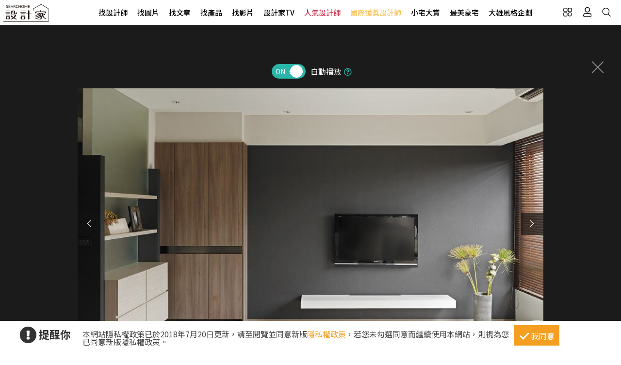

--- FILE ---
content_type: text/html; charset=utf-8
request_url: https://www.searchome.net/photo.aspx?id=185179
body_size: 14805
content:
<!DOCTYPE html><html lang=zh-TW><head><title>42坪新成屋(5年以下)＿現代風客廳案例圖片＿地所設計有限公司＿地所_10之4－設計家 Searchome</title><meta charset=utf-8><meta http-equiv=content-language content=zh-tw><meta name=keywords content="地所設計有限公司 42坪,新成屋(5年以下),三房,現代風,客廳,天花板,電視櫃,茶几,園藝"><meta name=Description content="地所_10之4是42坪新成屋(5年以下)現代風客廳，日劇中常見輕淺色彩，並融入大量的日光元素，給人溫暖而明亮的視覺感受。在桃園的 42 坪居家，設計師即運用..."><link rel=manifest href=/manifest.json><link rel=search type=application/opensearchdescription+xml href=/opensearch.xml title="設計家 Searchome"><meta property=og:type content=website><meta property=og:site_name content="設計家 Searchome"><meta property=fb:app_id content=115916068447767><meta property=fb:pages content=179832444277><meta name=copyright content="設計家 Searchome"><meta property=og:title content="42坪新成屋(5年以下)＿現代風客廳案例圖片＿地所設計有限公司＿地所_10之4－設計家 Searchome"><meta property=og:description content="地所_10之4是42坪新成屋(5年以下)現代風客廳，日劇中常見輕淺色彩，並融入大量的日光元素，給人溫暖而明亮的視覺感受。在桃園的 42 坪居家，設計師即運用大量木作材質，搭配美好採光，把居家調性定位為現代風，同時，也考量到家有銀髮長輩，所以添入鐵件壁紙等深灰色調，創造穩重感，在設計師的巧思之下，成功打造出沉穩兼具年輕的好感居家！  從玄關進入居宅中，即可見到一座造型端景牆面，以米色為底，黑線為經緯，交織出線條美感；延伸進入公領域，則將客廳、多功能領域、餐廳等空間採開放式設計，讓整體都可享受到流通採光，再搭配大地色家具與深灰色電視牆，形成安穩的和風意境；客廳後方則刻意架高地坪，規劃出多功能區，提供了休憩、閱讀等功能，並配置不少木作櫃體，於牆腰以上作出穿透感展示架，在滿足展示收納需求的同時，也形成與廊道之間的界定隔屏；且因考量到一家人的用餐習性，在餐廳、廚房之間配置木質拉門，用以區隔油煙，餐廳則採用淺色壁磚鋪陳牆面，與木質元素形成協調美感；主臥空間則呈現輕淺色彩，僅以簡單的天然木作材質，營造讓人放鬆的紓壓感；而父親房則從櫃體到牆面，皆以深灰色型塑穩重氛圍，並透過壁紙上的花卉圖騰，展現出細膩層次。  小編的最愛 主臥空間床頭板為量身訂製，中央為柔軟的繃布面料，兩側則採用木作與底下床頭櫃做出連結，不僅造型具特色，更打造出安心的包覆感，讓人更好眠！"><meta property=og:url content="https://www.searchome.net/photo.aspx?id=185179"><meta property=og:image content=https://searchome-aws.hmgcdn.com:443/article/doctype22/dsg32796/case26601/imgs20190819105927327.jpg><meta name=viewport content="width=device-width, initial-scale=1.0"><link rel=preload href=/css/webbasewithrwdcss26.min.css as=style onload="this.onload=null;this.rel='stylesheet'"><noscript><link rel=stylesheet href=/css/webbasewithrwdcss26.min.css></noscript><link rel=dns-prefetch href=https://fonts.googleapis.com><link rel=preconnect href=https://fonts.googleapis.com crossorigin><link rel=dns-prefetch href=https://fonts.gstatic.com><link rel=preconnect href=https://fonts.gstatic.com crossorigin><link rel=preload as=style href="https://fonts.googleapis.com/css2?family=Noto+Sans+TC:wght@400;500;600;700&amp;family=Noto+Serif+TC:wght@400;500;600;700&amp;display=swap"><link rel=stylesheet href="https://fonts.googleapis.com/css2?family=Noto+Sans+TC:wght@400;500;600;700&amp;family=Noto+Serif+TC:wght@400;500;600;700&amp;display=swap" media=print onload="this.onload=null;this.removeAttribute('media')"><noscript><link rel=stylesheet href=/css/font/google/notosanstc.css></noscript><link rel=preload as=style href=/css/font-awesome/font-awesome.min.css><link rel=stylesheet href=/css/font-awesome/font-awesome.min.css media=print onload="this.onload=null;this.removeAttribute('media')"><noscript><link rel=stylesheet href=/css/font-awesome/font-awesome.min.css></noscript><link href=https://www.googletagmanager.com rel=preconnect crossorigin><link href=/images/searchome2018.ico rel="shortcut icon"><link href=/images/searchome2018.ico rel=icon><link rel=apple-touch-icon href=/images/apple-touch-icon.png><link rel=apple-touch-icon-precomposed href=/images/apple-touch-icon-precomposed.png><meta name=msvalidate.01 content=B907D67DC9A18229CCA2BCAD6E458DE7><meta property=fb:pages content=179832444277><script>(function(w,d,s,l,i){w[l]=w[l]||[];w[l].push({'gtm.start':new Date().getTime(),event:'gtm.js'});var f=d.getElementsByTagName(s)[0],j=d.createElement(s),dl=l!='dataLayer'?'&l='+l:'';j.async=true;j.src='https://www.googletagmanager.com/gtm.js?id='+i+dl;f.parentNode.insertBefore(j,f);})(window,document,'script','dataLayer','GTM-KPQQJ6R');</script><link href="/css/designerintrocss_2022.min.css?t=20260106" rel=stylesheet><link href="/css/view_image_mode.css?t=20260106" rel=stylesheet><script src="/js/head.min.js?v=HiPCMQ7nmQSvfZPJnZlLZn74ON5rhlcYw5_rFAoeQhY" class=NomoveScript></script><link rel=canonical href="https://www.searchome.net/photo.aspx?id=185179"><style>.container #wrapper{width:100%}.SN_rtd{max-width:960px}.privacy{position:fixed;width:100%;bottom:0;z-index:102;display:block;background-color:#fff;height:58px;outline:1px solid #e4e4e4}.privacy p{font-family:"Noto Sans TC","Microsoft JhengHei","微軟正黑體",Verdana,Geneva,sans-serif;line-height:1;font-weight:300;letter-spacing:0}.privacy a{font-family:"Noto Sans TC","Microsoft JhengHei","微軟正黑體",Verdana,Geneva,sans-serif;font-weight:300;letter-spacing:0;text-decoration:none}.privacy span{font-family:"Noto Sans TC","Microsoft JhengHei","微軟正黑體",Verdana,Geneva,sans-serif;font-weight:300;letter-spacing:0;clear:unset;width:auto;display:inline;font-size:16px;color:#fff;margin-left:0;line-height:normal}.privacy_row:after{content:"";display:block;clear:both;height:0;visibility:hidden}.privacy_wrapper{margin:0 auto;max-width:1200px}.privacy_wrapper div{float:left;position:relative}.privacy01 p{color:#333;font-size:22px;font-weight:bold;display:inline-block;margin-right:0}.privacy01 i{font-size:35px;line-height:35px;margin-right:5px}.privacy_icon{vertical-align:text-top}.privacy01{width:10%;margin-top:10px}.privacy02{width:75%}.privacy03{width:15%}.privacy_a{text-decoration:underline!important;color:#f49e22}.privacy_a:hover{color:#555}.privacy02 p{color:#444;font-size:16px;margin:10px;margin-top:18px}.privacy_btn{background-color:#f49e22;color:#fff;padding:10px 10px 8px 35px;box-sizing:border-box;text-align:center;display:block;margin-top:8px;font-size:16px;border:0}.privacy_btn:hover{background-color:#555}.privacy_btn span{position:relative}.privacy_btn i{left:-40%;top:1px;width:7px;height:15px;border:solid #fff;border-width:0 3px 3px 0;transform:rotate(45deg);display:block;position:absolute}@media(max-width:1024px){.privacy_wrapper{max-width:100%}.privacy{height:auto}.privacy01,.privacy02,.privacy03{width:100%}.privacy01{text-align:center}.privacy03{display:block;margin:0 auto .5em auto}.privacy_btn{margin:inherit;width:200px}.privacy02 p{line-height:inherit;text-align:center;margin-top:10px}}@media(max-width:876px){.privacy_btn{width:160px}}</style></head><body id=body oncopy="return addLink()" itemscope itemtype=http://schema.org/WebSite class="IsWeb Is2021Layout Layout2024"><h1 class=seo>42坪新成屋(5年以下)＿現代風客廳案例圖片＿地所設計有限公司＿地所_10之4</h1><div class="privacy_row privacy"><div class=privacy_wrapper><div class=privacy01><p><i class="fa fa-exclamation-circle privacy_icon"></i></p><p>提醒你</p></div><div class=privacy02><p>本網站隱私權政策已於2018年7月20日更新，請至閱覽並同意新版<a href=/privacy.aspx target=_blank class=privacy_a>隱私權政策</a>，若您未勾選同意而繼續使用本網站，則視為您已同意新版隱私權政策。</p></div><div class=privacy03><button href=javascript:void(0); onclick=AgreeGDPR() class=privacy_btn> <span><i></i>我同意</span> </button></div></div></div><div class="phone_layout menu_bar"><div class=logo itemscope itemtype=http://schema.org/Organization><a itemprop=name href="https://www.searchome.net/" title="設計家 Searchome – 室內設計社群平台">設計家 Searchome</a></div><div class="hamburger hamburger_close"><a class=nav-toggle href=javascript:void(0) onclick="CollapseMainMenu('OpenMenu');if($('.OpenMenu .search_bar').css('display')=='block'){InitSearchPanel()}"><span></span></a></div><nav><ul><li class=hoverdrop data-content=SubmenuNewforces><a href=/experts.aspx class=menu01 alt="找設計師 Designers">找設計師</a></li><li><a href=/library.aspx class=menu02 alt="找圖片 Library">找圖片</a></li><li class=hoverdrop data-content=SubmenuArticle><a href="/solution.aspx?page=1" class=menu03 alt="找文章 Solution">找文章</a></li><li class=hoverdropGHome><a href=/products.aspx alt="找產品 Products" class=menu05>找產品</a></li><li><a href=/videolist.aspx class=menu06 alt="找影片 Video">找影片</a></li><li class=hoverdrop data-content=SubmenuTV><a href="/tv/" alt=設計家TV>設計家TV</a></li><li><a href=/topdesigners.aspx class="color02 menu08" alt=人氣設計師>人氣設計師</a></li><li><a href=/winningdesigners.aspx class="color01 menu09" alt=國際獲獎設計師>國際獲獎設計師</a></li><li><a href=/smallhome class=menu10 alt=小宅大賞>小宅大賞</a></li><li><a href=/mansionhousetop class=menu11 alt=最美豪宅>最美豪宅</a></li><li><a href=/snuperdesign class=menu11 alt=大雄風格企劃>大雄風格企劃</a></li><li><div class=mobile_join><h2>登入 / 註冊</h2><a class=btn_member href=/account/login.aspx><p>會員登入</p><i class="fa fa-sign-in" aria-hidden=true></i> </a> <a class=btn_customer href=/account/newregist.aspx><p>網友 / 設計師註冊</p><i class="fa fa-pencil-alt" aria-hidden=true></i> </a><div class=btn_register_now><a href="/reaction.aspx?type=8" class=btn_register>如何在設計家刊登作品?</a></div></div></li></ul></nav><div class=bar_function><div class=outside_link data-content=friendly_link><button class=Cursor_Pointer></button></div><div class=joinlink><button title=會員 class=Cursor_Pointer onclick="CollapseMainMenu('OpenMenu_LoginPanel');return false"></button></div><div class=searchlink><button title=搜尋 class=Cursor_Pointer onclick="CollapseMainMenu('OpenMenu_SearchBar');if($('.OpenMenu_SearchBar .search_bar').css('display')=='block'){InitSearchPanel()}return false"></button></div></div></div><div class=join><div class=join_content_box><a href=javascript:void(0) onclick="CollapseMainMenu('OpenMenu_LoginPanel')" class=windows_close></a><h2>登入 / 註冊</h2><a class=btn_member href=/account/login.aspx><p>會員登入</p><i class="fa fa-sign-in" aria-hidden=true></i> </a> <a class=btn_customer href=/account/newregist.aspx><p>網友 / 設計師註冊</p><i class="fa fa-pencil-alt" aria-hidden=true></i> </a><div class=btn_register_now><a href="/reaction.aspx?type=8" class=btn_register>如何在設計家刊登作品?</a></div></div></div><div class=search_bar><div class=type_item_area><form class=search action=/Library method=post><input id=txtBarSearchKeyword name=txtBarSearchKeyword type=search class=SP_text onkeypress="return SP_Keypress(event)"> <button value=Search class=SP_Button onclick="return SP_btnSearch()" title=Search style=display:none>Search</button><div class=function><div class="select divSearchType" tabindex=1><input class=selectopt name=SearchType type=radio id=SearchPanel_opt0 value=0> <label for=SearchPanel_opt0 class=option>找文章</label> <input class=selectopt name=SearchType type=radio id=SearchPanel_opt1 value=1> <label for=SearchPanel_opt1 class=option>找設計師</label> <input class=selectopt name=SearchType type=radio id=SearchPanel_opt2 value=2 checked> <label for=SearchPanel_opt2 class=option>找圖庫</label> <input class=selectopt name=SearchType type=radio id=SearchPanel_opt3 value=3> <label for=SearchPanel_opt3 class=option>找影音</label> <input class=selectopt name=SearchType type=radio id=SearchPanel_opt6 value=6> <label for=SearchPanel_opt6 class=option>找居家用品</label></div><div class="close_button Cursor_Pointer" onclick="CollapseMainMenuMobile('OpenMenu_SearchBar','OpenMenu')"><div class=outer><div class=inner><label>close</label></div></div></div></div><input name=__RequestVerificationToken type=hidden value=CfDJ8I0z0lVBkIpEk3FZ2dvqXfjs6q64e_-bgq2awpas25aIfWuGpuV3V-zB2SasPtbkwf36wr6Zk6lsU9iBr_SrBztQjbC-xm-38m5AQJWBPE1EuAmQP0r1yDjL7MCnVRwTGZpM1MH_F_CG_Y7j6hgPvFQ></form></div><div class=hot_keyword><i>熱門關鍵字／</i></div></div><div id=friendly_link class="friendly_link ddm_outsidelink"><a href="https://www.mysearchome.cn/" target=_blank>簡體版</a> <a href="https://www.tintaward.com/" target=_blank>金邸獎</a> <a href="https://iecosyst.com/" target=_blank>i 室設圈</a></div><div id=SubmenuTV class=drop_down_menu><div class=spot_tv><div class=tv_menu_left><h3>播出時間／</h3><div><span>channel</span><h4>非凡 58 台</h4><p>首播╱每周六22：59　次播╱每周日09：59</p></div><div><span>channel</span><h4>非凡 89 台</h4><p>次播╱每周日19：00</p></div><div><span>channel</span><h4>台視 8 台</h4><p>首播╱每周六09：00　次播╱每周日06：30</p></div></div><div class=tv_menu_mid><div class=hito_media_one><span class=video_time>00:00:20</span><a class=hito_media_one_img href="https://www.searchome.net/video.aspx?id=71972"><img src=https://searchome-aws.hmgcdn.com/article/doctype14/doc71972/imgsys20250813163824868.jpg></a></div></div><div class=tv_menu_right><h3>設計家TV節目資訊／</h3><ul><li><a href="https://www.searchome.net/article.aspx?id=84209">渡假。療癒。自在居 台中自地自建透天別墅 大久空間設計 大久設計團隊</a></li><li><a href="https://www.searchome.net/article.aspx?id=84213">兩款圓弧語彙現代宅 讓弧線重塑空間與生活的關係</a></li><li><a href="https://www.searchome.net/article.aspx?id=84210">走進兩間法式浪漫之家 將日常譜寫成一段優雅風景</a></li><li><a href="https://www.searchome.net/article.aspx?id=84230">兩款菁英自我實現宅 為人生不同階段而生的理想居所</a></li></ul></div></div></div><div id=SubmenuNewforces class="king_designer_dropdown_ad drop_down_menu"><div class=king_designer_dropdown_container><div class=space_kind_nav><ul><li id=li_Newforces78 data-dsgid=61283 data-dsgname="知域設計 X 一己空間制作" data-dsgimg=https://searchome-aws.hmgcdn.com/MemberPhoto/mbr61283.jpg data-docid=82270 data-docimg=https://searchome-aws.hmgcdn.com/article/doctype22/dsg61283/case82270/img_20250704150731071.jpg data-docsummary="知域設計 X 一己空間制作呈現混搭風居家氛圍，將此間25.3坪、三房、單層、新成屋(5年..." onmouseover="ChangeNewforcesSubMenu('0')"><a href="/newforces/index.aspx?idx=78">輕奢新古典<i class="fas fa-chevron-right" aria-hidden=true></i></a></li><li id=li_Newforces73 data-dsgid=53059 data-dsgname=樂沐制作空間設計 data-dsgimg=https://searchome-aws.hmgcdn.com/MemberPhoto/mbr53059_1672303698.jpg data-docid=78237 data-docimg=https://searchome-aws.hmgcdn.com/article/doctype22/dsg53059/case78237/img_20240617200959916.jpg data-docsummary=樂沐制作空間設計以乳膠漆、磁性漆／磁性黑板漆、海島型木地板、石英磚／拋光石英磚、... onmouseover="ChangeNewforcesSubMenu('1')"><a href="/newforces/index.aspx?idx=73">格局動線<i class="fas fa-chevron-right" aria-hidden=true></i></a></li><li id=li_Newforces74 data-dsgid=18502 data-dsgname=橙白室內裝修設計 data-dsgimg=https://searchome-aws.hmgcdn.com/MemberPhoto/mbr18502_1599790729.jpg data-docid=72376 data-docimg=https://searchome-aws.hmgcdn.com/article/doctype22/dsg18502/case72376/img_20230106182600684.jpg data-docsummary=來自橙白室內裝修設計的38坪現代風住宅案，屋主一家人共有2位大人、2位小孩，是一間單... onmouseover="ChangeNewforcesSubMenu('2')"><a href="/newforces/index.aspx?idx=74">收納整頓<i class="fas fa-chevron-right" aria-hidden=true></i></a></li><li id=li_Newforces76 data-dsgid=167957 data-dsgname=沐水空間設計 data-dsgimg=https://searchome-aws.hmgcdn.com/MemberPhoto/mbr167957_1635928598.jpg data-docid=82011 data-docimg=https://searchome-aws.hmgcdn.com/article/doctype22/dsg167957/case82011/img_20250611154339186.jpg data-docsummary=本案為沐水空間設計的168坪現代奢華風毛胚屋設計作品，格局為雙拼戶六房的居住空間。... onmouseover="ChangeNewforcesSubMenu('3')"><a href="/newforces/index.aspx?idx=76">透天設計<i class="fas fa-chevron-right" aria-hidden=true></i></a></li><li id=li_Newforces109 data-dsgid=190334 data-dsgname=張馨室內設計 data-dsgimg=https://searchome-aws.hmgcdn.com/MemberPhoto/mbr190334_1745896409.jpg data-docid=82619 data-docimg=https://searchome-aws.hmgcdn.com/article/doctype22/dsg190334/case82619/img_20250807162138590.jpg data-docsummary=張馨室內設計以油漆、乳膠漆、花磚、壁紙、木地板、鐵件、鍍鈦金屬、木作貼皮、系統板... onmouseover="ChangeNewforcesSubMenu('4')"><a href="/newforces/index.aspx?idx=109">美式訂製宅<i class="fas fa-chevron-right" aria-hidden=true></i></a></li></ul></div><div class=topic_designer><img src=""><a href=#>&nbsp;</a></div><div class=topic_project><a href=#><div class=topic_project_img><img src=""></div><p>&nbsp;</p></a></div></div></div><div id=SubmenuArticle class=drop_down_menu><div class=drop_down_menu_box><div class=sub_menu_left><div class=table><div class=tr><div class=th>設計師撇步</div><div class=td><a href="/solution.aspx?type=4">私房秘技</a></div><div class=td><a href="/solution.aspx?type=20">設計深度報導</a></div><div class=td><a href="/solution.aspx?type=34">空間報導</a></div><div class=td><a href="/solution.aspx?type=40">電視專訪</a></div><div class=td><a href="/solution.aspx?type=38">居家漫畫</a></div><div class=td><a href="/solution.aspx?type=39">裝潢小跟班</a></div><div class=td><a href="/solution.aspx?type=42">綜合報導</a></div><div class=td><a href="/solution.aspx?type=43">得獎報導</a></div><div class=td><a href="/solution.aspx?type=36">雜誌專訪</a></div></div><div class=tr><div class=th>居家新聞</div><div class=td><a href="/solution.aspx?type=32">國際潮流</a></div><div class=td><a href="/solution.aspx?type=1">最新聞</a></div><div class=td><a href="/solution.aspx?type=3">特賣會</a></div><div class=td><a href="/solution.aspx?type=35">媒體中心</a></div><div class=td><a href="/solution.aspx?type=37">keyee有質生活</a></div><div class=td><a href="/solution.aspx?type=44">蛙家</a></div></div><div class=tr><div class=th>聰明購物</div><div class=td><a href="/solution.aspx?type=27">買家電</a></div><div class=td><a href="/solution.aspx?type=8">買家具</a></div><div class=td><a href="/solution.aspx?type=9">買廚衛</a></div><div class=td><a href="/solution.aspx?type=10">買建材</a></div><div class=td><a href="/solution.aspx?type=7">買好物</a></div></div><div class=tr><div class=th>生活達人</div><div class=td><a href="/solution.aspx?type=12">收納</a></div><div class=td><a href="/solution.aspx?type=11">清潔</a></div><div class=td><a href="/solution.aspx?type=28">風水</a></div><div class=td><a href="/solution.aspx?type=2">居家用品</a></div><div class=td><a href="/solution.aspx?type=29">美食</a></div><div class=td><a href="/solution.aspx?type=21">佈置</a></div><div class=td><a href="/solution.aspx?type=30">居家修繕</a></div><div class=td><a href="/solution.aspx?type=31">居家理財</a></div><div class=td><a href="/solution.aspx?type=33">風格人物</a></div></div></div></div><div class=sub_menu_right><div><a href="/article.aspx?id=84229"><div class=ad_photo><img src=https://searchome-aws.hmgcdn.com/article/doctype34/doc84229/imgsys20260113102139896_tb1200.jpg></div><h3>熱門文章／</h3><p>以光為筆，描繪輕奢質感日常!讓竹北 60 坪中古屋娓娓道來低調奢華的空間美學</p></a></div></div></div></div><div class=products_sub><div class=products_sub_box><div><ul><li class=products_catalog><h3><a class=products_catalog_a href="/search.aspx?whr=家具類&amp;idx=6" onmouseover="ChangeGHomeSubMenu('a')">家具類</a></h3><div class="products_sub_menu divPart products_sub_menu_a"><div class=products_sub_menu_box><div class=products_sub_menu_left><div class=table><div class=tr><div class=th>椅‧凳</div><div class=td><a href="/search.aspx?whr=家具類&amp;idx=6" onmouseover="ChangeGHomeSubMenuRight('aa01')">單椅‧扶手椅</a></div><div class=td><a href="/search.aspx?whr=家具類&amp;idx=6" onmouseover="ChangeGHomeSubMenuRight('aa04')">凳</a></div><div class=td><a href="/search.aspx?whr=家具類&amp;idx=6" onmouseover="ChangeGHomeSubMenuRight('aa06')">搖椅</a></div></div><div class=tr><div class=th>桌</div><div class=td><a href="/search.aspx?whr=家具類&amp;idx=6" onmouseover="ChangeGHomeSubMenuRight('ab01')">餐桌</a></div><div class=td><a href="/search.aspx?whr=家具類&amp;idx=6" onmouseover="ChangeGHomeSubMenuRight('ab02')">書桌</a></div><div class=td><a href="/search.aspx?whr=家具類&amp;idx=6" onmouseover="ChangeGHomeSubMenuRight('ab03')">化妝台</a></div><div class=td><a href="/search.aspx?whr=家具類&amp;idx=6" onmouseover="ChangeGHomeSubMenuRight('ab04')">茶几‧邊桌</a></div></div><div class=tr><div class=th>沙發</div><div class=td><a href="/search.aspx?whr=家具類&amp;idx=6" onmouseover="ChangeGHomeSubMenuRight('ac01')">L型沙發</a></div><div class=td><a href="/search.aspx?whr=家具類&amp;idx=6" onmouseover="ChangeGHomeSubMenuRight('ac02')">雙人．三人沙發</a></div><div class=td><a href="/search.aspx?whr=家具類&amp;idx=6" onmouseover="ChangeGHomeSubMenuRight('ac03')">單人沙發</a></div><div class=td><a href="/search.aspx?whr=家具類&amp;idx=6" onmouseover="ChangeGHomeSubMenuRight('ac04')">組合沙發</a></div><div class=td><a href="/search.aspx?whr=家具類&amp;idx=6" onmouseover="ChangeGHomeSubMenuRight('ac05')">貴妃椅‧腳椅</a></div><div class=td><a href="/search.aspx?whr=家具類&amp;idx=6" onmouseover="ChangeGHomeSubMenuRight('ac06')">沙發床</a></div></div><div class=tr><div class=th>櫃</div><div class=td><a href="/search.aspx?whr=家具類&amp;idx=6" onmouseover="ChangeGHomeSubMenuRight('ad01')">玄關櫃</a></div><div class=td><a href="/search.aspx?whr=家具類&amp;idx=6" onmouseover="ChangeGHomeSubMenuRight('ad03')">衣櫃</a></div><div class=td><a href="/search.aspx?whr=家具類&amp;idx=6" onmouseover="ChangeGHomeSubMenuRight('ad04')">收納櫃</a></div><div class=td><a href="/search.aspx?whr=家具類&amp;idx=6" onmouseover="ChangeGHomeSubMenuRight('ad05')">電視櫃</a></div><div class=td><a href="/search.aspx?whr=家具類&amp;idx=6" onmouseover="ChangeGHomeSubMenuRight('ad06')">書櫃</a></div><div class=td><a href="/search.aspx?whr=家具類&amp;idx=6" onmouseover="ChangeGHomeSubMenuRight('ad07')">系統櫃</a></div><div class=td><a href="/search.aspx?whr=家具類&amp;idx=6" onmouseover="ChangeGHomeSubMenuRight('ad08')">餐櫃</a></div><div class=td><a href="/search.aspx?whr=家具類&amp;idx=6" onmouseover="ChangeGHomeSubMenuRight('ad09')">床頭櫃</a></div></div><div class=tr><div class=th>床具‧床墊</div><div class=td><a href="/search.aspx?whr=家具類&amp;idx=6" onmouseover="ChangeGHomeSubMenuRight('ae01')">單人床</a></div><div class=td><a href="/search.aspx?whr=家具類&amp;idx=6" onmouseover="ChangeGHomeSubMenuRight('ae02')">雙人床</a></div><div class=td><a href="/search.aspx?whr=家具類&amp;idx=6" onmouseover="ChangeGHomeSubMenuRight('ae03')">摺疊床</a></div><div class=td><a href="/search.aspx?whr=家具類&amp;idx=6" onmouseover="ChangeGHomeSubMenuRight('ae05')">床墊</a></div><div class=td><a href="/search.aspx?whr=家具類&amp;idx=6" onmouseover="ChangeGHomeSubMenuRight('ae07')">床架</a></div></div><div class=tr><div class=th>兒童家具</div><div class=td><a href="/search.aspx?whr=家具類&amp;idx=6" onmouseover="ChangeGHomeSubMenuRight('af03')">兒童櫃</a></div></div><div class=tr><div class=th>客製化家具</div><div class=td><a href="/search.aspx?whr=家具類&amp;idx=6" onmouseover="ChangeGHomeSubMenuRight('ah01')">客廳類家具</a></div><div class=td><a href="/search.aspx?whr=家具類&amp;idx=6" onmouseover="ChangeGHomeSubMenuRight('ah02')">臥室類家具</a></div><div class=td><a href="/search.aspx?whr=家具類&amp;idx=6" onmouseover="ChangeGHomeSubMenuRight('ah03')">書房類家具</a></div><div class=td><a href="/search.aspx?whr=家具類&amp;idx=6" onmouseover="ChangeGHomeSubMenuRight('ah04')">餐廳類家具</a></div><div class=td><a href="/search.aspx?whr=家具類&amp;idx=6" onmouseover="ChangeGHomeSubMenuRight('ah05')">其他類家具</a></div></div><div class=tr><div class=th>系統家具</div><div class=td><a href="/search.aspx?whr=家具類&amp;idx=6" onmouseover="ChangeGHomeSubMenuRight('ai01')">系統書櫃</a></div><div class=td><a href="/search.aspx?whr=家具類&amp;idx=6" onmouseover="ChangeGHomeSubMenuRight('ai02')">系統廚櫃</a></div><div class=td><a href="/search.aspx?whr=家具類&amp;idx=6" onmouseover="ChangeGHomeSubMenuRight('ai03')">系統收納(衣)櫃</a></div><div class=td><a href="/search.aspx?whr=家具類&amp;idx=6" onmouseover="ChangeGHomeSubMenuRight('ai04')">其他</a></div></div></div></div><div class="products_sub_menu_right products_sub_menu_right_a"></div></div><div class=arrowed><a href=javascript:SwapSubmenuProducts()><div class="arrow-down arrow"></div></a></div></div></li><li class=products_catalog><h3><a class=products_catalog_b href="/search.aspx?whr=家電類&amp;idx=6" onmouseover="ChangeGHomeSubMenu('b')">家電類</a></h3><div class="products_sub_menu divPart products_sub_menu_b"><div class=products_sub_menu_box><div class=products_sub_menu_left><div class=table><div class=tr><div class=th>大型家電</div><div class=td><a href="/search.aspx?whr=家電類&amp;idx=6" onmouseover="ChangeGHomeSubMenuRight('ba02')">電冰箱</a></div></div><div class=tr><div class=th>生活家電</div><div class=td><a href="/search.aspx?whr=家電類&amp;idx=6" onmouseover="ChangeGHomeSubMenuRight('bb01')">清潔家電</a></div><div class=td><a href="/search.aspx?whr=家電類&amp;idx=6" onmouseover="ChangeGHomeSubMenuRight('bb04')">按摩家電</a></div><div class=td><a href="/search.aspx?whr=家電類&amp;idx=6" onmouseover="ChangeGHomeSubMenuRight('bb05')">健身器材</a></div></div><div class=tr><div class=th>廚房家電</div><div class=td><a href="/search.aspx?whr=家電類&amp;idx=6" onmouseover="ChangeGHomeSubMenuRight('bc01')">果汁生機調理</a></div><div class=td><a href="/search.aspx?whr=家電類&amp;idx=6" onmouseover="ChangeGHomeSubMenuRight('bc03')">烤箱‧微波爐</a></div><div class=td><a href="/search.aspx?whr=家電類&amp;idx=6" onmouseover="ChangeGHomeSubMenuRight('bc04')">烘焙料理電器</a></div><div class=td><a href="/search.aspx?whr=家電類&amp;idx=6" onmouseover="ChangeGHomeSubMenuRight('bc05')">淨水飲水設備</a></div><div class=td><a href="/search.aspx?whr=家電類&amp;idx=6" onmouseover="ChangeGHomeSubMenuRight('bc06')">咖啡‧飲料機</a></div><div class=td><a href="/search.aspx?whr=家電類&amp;idx=6" onmouseover="ChangeGHomeSubMenuRight('bc07')">酒冰箱</a></div><div class=td><a href="/search.aspx?whr=家電類&amp;idx=6" onmouseover="ChangeGHomeSubMenuRight('bc08')">電熱水瓶</a></div></div><div class=tr><div class=th>季節家電</div><div class=td><a href="/search.aspx?whr=家電類&amp;idx=6" onmouseover="ChangeGHomeSubMenuRight('bd01')">風扇</a></div><div class=td><a href="/search.aspx?whr=家電類&amp;idx=6" onmouseover="ChangeGHomeSubMenuRight('bd03')">除濕機</a></div><div class=td><a href="/search.aspx?whr=家電類&amp;idx=6" onmouseover="ChangeGHomeSubMenuRight('bd04')">清淨機</a></div><div class=td><a href="/search.aspx?whr=家電類&amp;idx=6" onmouseover="ChangeGHomeSubMenuRight('bd05')">電暖器</a></div></div><div class=tr><div class=th>影音電器</div><div class=td><a href="/search.aspx?whr=家電類&amp;idx=6" onmouseover="ChangeGHomeSubMenuRight('be05')">播放器</a></div></div></div></div><div class="products_sub_menu_right products_sub_menu_right_b"></div></div><div class=arrowed><a href=javascript:SwapSubmenuProducts()><div class="arrow-down arrow"></div></a></div></div></li><li class=products_catalog><h3><a class=products_catalog_c href="/search.aspx?whr=廚衛．照明設備&amp;idx=6" onmouseover="ChangeGHomeSubMenu('c')">廚衛．照明設備</a></h3><div class="products_sub_menu divPart products_sub_menu_c"><div class=products_sub_menu_box><div class=products_sub_menu_left><div class=table><div class=tr><div class=th>廚房設備</div><div class=td><a href="/search.aspx?whr=廚衛．照明設備&amp;idx=6" onmouseover="ChangeGHomeSubMenuRight('ca01')">排油煙機</a></div><div class=td><a href="/search.aspx?whr=廚衛．照明設備&amp;idx=6" onmouseover="ChangeGHomeSubMenuRight('ca02')">瓦斯爐</a></div><div class=td><a href="/search.aspx?whr=廚衛．照明設備&amp;idx=6" onmouseover="ChangeGHomeSubMenuRight('ca03')">水槽</a></div><div class=td><a href="/search.aspx?whr=廚衛．照明設備&amp;idx=6" onmouseover="ChangeGHomeSubMenuRight('ca04')">爐具</a></div><div class=td><a href="/search.aspx?whr=廚衛．照明設備&amp;idx=6" onmouseover="ChangeGHomeSubMenuRight('ca05')">廚房檯面</a></div><div class=td><a href="/search.aspx?whr=廚衛．照明設備&amp;idx=6" onmouseover="ChangeGHomeSubMenuRight('ca06')">櫥櫃</a></div><div class=td><a href="/search.aspx?whr=廚衛．照明設備&amp;idx=6" onmouseover="ChangeGHomeSubMenuRight('ca07')">廚房門板</a></div><div class=td><a href="/search.aspx?whr=廚衛．照明設備&amp;idx=6" onmouseover="ChangeGHomeSubMenuRight('ca08')">廚具</a></div></div><div class=tr><div class=th>衛浴設備</div><div class=td><a href="/search.aspx?whr=廚衛．照明設備&amp;idx=6" onmouseover="ChangeGHomeSubMenuRight('cb01')">水龍頭</a></div><div class=td><a href="/search.aspx?whr=廚衛．照明設備&amp;idx=6" onmouseover="ChangeGHomeSubMenuRight('cb10')">暖風機</a></div><div class=td><a href="/search.aspx?whr=廚衛．照明設備&amp;idx=6" onmouseover="ChangeGHomeSubMenuRight('cb11')">換氣扇</a></div><div class=td><a href="/search.aspx?whr=廚衛．照明設備&amp;idx=6" onmouseover="ChangeGHomeSubMenuRight('cb02')">淋浴設備</a></div><div class=td><a href="/search.aspx?whr=廚衛．照明設備&amp;idx=6" onmouseover="ChangeGHomeSubMenuRight('cb03')">面盆‧洗手台</a></div><div class=td><a href="/search.aspx?whr=廚衛．照明設備&amp;idx=6" onmouseover="ChangeGHomeSubMenuRight('cb04')">馬桶</a></div><div class=td><a href="/search.aspx?whr=廚衛．照明設備&amp;idx=6" onmouseover="ChangeGHomeSubMenuRight('cb05')">浴缸</a></div><div class=td><a href="/search.aspx?whr=廚衛．照明設備&amp;idx=6" onmouseover="ChangeGHomeSubMenuRight('cb06')">浴櫃</a></div><div class=td><a href="/search.aspx?whr=廚衛．照明設備&amp;idx=6" onmouseover="ChangeGHomeSubMenuRight('cb07')">淋浴拉門</a></div><div class=td><a href="/search.aspx?whr=廚衛．照明設備&amp;idx=6" onmouseover="ChangeGHomeSubMenuRight('cb08')">蒸烤箱</a></div><div class=td><a href="/search.aspx?whr=廚衛．照明設備&amp;idx=6" onmouseover="ChangeGHomeSubMenuRight('cb09')">衛浴五金配件</a></div></div><div class=tr><div class=th>照明設備</div><div class=td><a href="/search.aspx?whr=廚衛．照明設備&amp;idx=6" onmouseover="ChangeGHomeSubMenuRight('cc01')">燈管</a></div><div class=td><a href="/search.aspx?whr=廚衛．照明設備&amp;idx=6" onmouseover="ChangeGHomeSubMenuRight('cc02')">燈泡</a></div><div class=td><a href="/search.aspx?whr=廚衛．照明設備&amp;idx=6" onmouseover="ChangeGHomeSubMenuRight('cc03')">吊燈</a></div><div class=td><a href="/search.aspx?whr=廚衛．照明設備&amp;idx=6" onmouseover="ChangeGHomeSubMenuRight('cc04')">桌燈</a></div><div class=td><a href="/search.aspx?whr=廚衛．照明設備&amp;idx=6" onmouseover="ChangeGHomeSubMenuRight('cc05')">立燈</a></div><div class=td><a href="/search.aspx?whr=廚衛．照明設備&amp;idx=6" onmouseover="ChangeGHomeSubMenuRight('cc06')">吸頂燈</a></div><div class=td><a href="/search.aspx?whr=廚衛．照明設備&amp;idx=6" onmouseover="ChangeGHomeSubMenuRight('cc07')">壁燈</a></div></div></div></div><div class="products_sub_menu_right products_sub_menu_right_c"></div></div><div class=arrowed><a href=javascript:SwapSubmenuProducts()><div class="arrow-down arrow"></div></a></div></div></li><li class=products_catalog><h3><a class=products_catalog_d href="/search.aspx?whr=建材類&amp;idx=6" onmouseover="ChangeGHomeSubMenu('d')">建材類</a></h3><div class="products_sub_menu divPart products_sub_menu_d"><div class=products_sub_menu_box><div class=products_sub_menu_left><div class=table><div class=tr><div class=th>磁磚</div><div class=td><a href="/search.aspx?whr=建材類&amp;idx=6" onmouseover="ChangeGHomeSubMenuRight('da01')">拋光石英磚</a></div><div class=td><a href="/search.aspx?whr=建材類&amp;idx=6" onmouseover="ChangeGHomeSubMenuRight('da10')">外牆磚</a></div><div class=td><a href="/search.aspx?whr=建材類&amp;idx=6" onmouseover="ChangeGHomeSubMenuRight('da11')">地壁磚</a></div><div class=td><a href="/search.aspx?whr=建材類&amp;idx=6" onmouseover="ChangeGHomeSubMenuRight('da12')">全釉拋</a></div><div class=td><a href="/search.aspx?whr=建材類&amp;idx=6" onmouseover="ChangeGHomeSubMenuRight('da04')">木紋磚</a></div><div class=td><a href="/search.aspx?whr=建材類&amp;idx=6" onmouseover="ChangeGHomeSubMenuRight('da08')">特殊磚</a></div><div class=td><a href="/search.aspx?whr=建材類&amp;idx=6" onmouseover="ChangeGHomeSubMenuRight('da09')">石板磚</a></div></div><div class=tr><div class=th>收邊材‧保養劑</div><div class=td><a href="/search.aspx?whr=建材類&amp;idx=6" onmouseover="ChangeGHomeSubMenuRight('dj02')">防霉矽利康</a></div><div class=td><a href="/search.aspx?whr=建材類&amp;idx=6" onmouseover="ChangeGHomeSubMenuRight('dj08')">接著劑</a></div></div><div class=tr><div class=th>系統板材</div><div class=td><a href="/search.aspx?whr=建材類&amp;idx=6" onmouseover="ChangeGHomeSubMenuRight('dk01')">化粧粒片板‧塑合板</a></div></div><div class=tr><div class=th>水電材料</div><div class=td><a href="/search.aspx?whr=建材類&amp;idx=6" onmouseover="ChangeGHomeSubMenuRight('dl01')">插座、開關</a></div></div><div class=tr><div class=th>吸隔音相關</div><div class=td><a href="/search.aspx?whr=建材類&amp;idx=6" onmouseover="ChangeGHomeSubMenuRight('dn01')">吸隔音產品</a></div></div><div class=tr><div class=th>生態綠建材</div><div class=td><a href="/search.aspx?whr=建材類&amp;idx=6" onmouseover="ChangeGHomeSubMenuRight('do01')">耐燃木絲水泥板</a></div></div><div class=tr><div class=th>外牆拉皮類</div><div class=td><a href="/search.aspx?whr=建材類&amp;idx=6" onmouseover="ChangeGHomeSubMenuRight('dp01')">塗料</a></div><div class=td><a href="/search.aspx?whr=建材類&amp;idx=6" onmouseover="ChangeGHomeSubMenuRight('dp02')">仿石材</a></div></div><div class=tr><div class=th>石材</div><div class=td><a href="/search.aspx?whr=建材類&amp;idx=6" onmouseover="ChangeGHomeSubMenuRight('db03')">石英石</a></div><div class=td><a href="/search.aspx?whr=建材類&amp;idx=6" onmouseover="ChangeGHomeSubMenuRight('db04')">大理石</a></div><div class=td><a href="/search.aspx?whr=建材類&amp;idx=6" onmouseover="ChangeGHomeSubMenuRight('db05')">花崗石</a></div></div><div class=tr><div class=th>壁布‧壁紙</div><div class=td><a href="/search.aspx?whr=建材類&amp;idx=6" onmouseover="ChangeGHomeSubMenuRight('dd02')">壁紙</a></div></div><div class=tr><div class=th>天花壁板材</div><div class=td><a href="/search.aspx?whr=建材類&amp;idx=6" onmouseover="ChangeGHomeSubMenuRight('de10')">美耐板</a></div><div class=td><a href="/search.aspx?whr=建材類&amp;idx=6" onmouseover="ChangeGHomeSubMenuRight('de11')">木質板材</a></div></div><div class=tr><div class=th>地板材</div><div class=td><a href="/search.aspx?whr=建材類&amp;idx=6" onmouseover="ChangeGHomeSubMenuRight('df01')">超耐磨木地板</a></div><div class=td><a href="/search.aspx?whr=建材類&amp;idx=6" onmouseover="ChangeGHomeSubMenuRight('df10')">軟木地板</a></div><div class=td><a href="/search.aspx?whr=建材類&amp;idx=6" onmouseover="ChangeGHomeSubMenuRight('df12')">複合實木地板</a></div><div class=td><a href="/search.aspx?whr=建材類&amp;idx=6" onmouseover="ChangeGHomeSubMenuRight('df02')">海島型木地板</a></div><div class=td><a href="/search.aspx?whr=建材類&amp;idx=6" onmouseover="ChangeGHomeSubMenuRight('df03')">實木地板</a></div><div class=td><a href="/search.aspx?whr=建材類&amp;idx=6" onmouseover="ChangeGHomeSubMenuRight('df04')">塑合木地板</a></div><div class=td><a href="/search.aspx?whr=建材類&amp;idx=6" onmouseover="ChangeGHomeSubMenuRight('df05')">PVC地板</a></div></div><div class=tr><div class=th>門‧窗</div><div class=td><a href="/search.aspx?whr=建材類&amp;idx=6" onmouseover="ChangeGHomeSubMenuRight('dg04')">百葉窗</a></div><div class=td><a href="/search.aspx?whr=建材類&amp;idx=6" onmouseover="ChangeGHomeSubMenuRight('dg07')">氣密窗</a></div></div><div class=tr><div class=th>塗料</div><div class=td><a href="/search.aspx?whr=建材類&amp;idx=6" onmouseover="ChangeGHomeSubMenuRight('di02')">珪藻土</a></div><div class=td><a href="/search.aspx?whr=建材類&amp;idx=6" onmouseover="ChangeGHomeSubMenuRight('di03')">乳膠漆</a></div><div class=td><a href="/search.aspx?whr=建材類&amp;idx=6" onmouseover="ChangeGHomeSubMenuRight('di04')">天然塗料</a></div><div class=td><a href="/search.aspx?whr=建材類&amp;idx=6" onmouseover="ChangeGHomeSubMenuRight('di05')">特殊裝飾塗料</a></div></div></div></div><div class="products_sub_menu_right products_sub_menu_right_d"></div></div><div class=arrowed><a href=javascript:SwapSubmenuProducts()><div class="arrow-down arrow"></div></a></div></div></li><li class=products_catalog><h3><a class=products_catalog_e href="/search.aspx?whr=家飾類&amp;idx=6" onmouseover="ChangeGHomeSubMenu('e')">家飾類</a></h3><div class="products_sub_menu divPart products_sub_menu_e"><div class=products_sub_menu_box><div class=products_sub_menu_left><div class=table><div class=tr><div class=th>窗簾‧窗紗</div><div class=td><a href="/search.aspx?whr=家飾類&amp;idx=6" onmouseover="ChangeGHomeSubMenuRight('ea02')">落地簾</a></div><div class=td><a href="/search.aspx?whr=家飾類&amp;idx=6" onmouseover="ChangeGHomeSubMenuRight('ea03')">風琴簾</a></div><div class=td><a href="/search.aspx?whr=家飾類&amp;idx=6" onmouseover="ChangeGHomeSubMenuRight('ea05')">百葉簾</a></div><div class=td><a href="/search.aspx?whr=家飾類&amp;idx=6" onmouseover="ChangeGHomeSubMenuRight('ea07')">家飾布</a></div></div><div class=tr><div class=th>地毯‧地墊</div><div class=td><a href="/search.aspx?whr=家飾類&amp;idx=6" onmouseover="ChangeGHomeSubMenuRight('eb02')">地毯（塊毯）</a></div><div class=td><a href="/search.aspx?whr=家飾類&amp;idx=6" onmouseover="ChangeGHomeSubMenuRight('eb03')">地墊</a></div></div><div class=tr><div class=th>床包‧枕被</div><div class=td><a href="/search.aspx?whr=家飾類&amp;idx=6" onmouseover="ChangeGHomeSubMenuRight('ec04')">床組‧枕被</a></div></div><div class=tr><div class=th>壁貼‧裝飾藝品</div><div class=td><a href="/search.aspx?whr=家飾類&amp;idx=6" onmouseover="ChangeGHomeSubMenuRight('ed06')">時鐘</a></div><div class=td><a href="/search.aspx?whr=家飾類&amp;idx=6" onmouseover="ChangeGHomeSubMenuRight('ed01')">壁貼</a></div></div><div class=tr><div class=th>Hunter Douglas 窗簾</div><div class=td><a href="/search.aspx?whr=家飾類&amp;idx=6" onmouseover="ChangeGHomeSubMenuRight('ee01')">HunterDouglas風琴簾</a></div><div class=td><a href="/search.aspx?whr=家飾類&amp;idx=6" onmouseover="ChangeGHomeSubMenuRight('ee02')">HunterDouglas絲柔百葉</a></div><div class=td><a href="/search.aspx?whr=家飾類&amp;idx=6" onmouseover="ChangeGHomeSubMenuRight('ee03')">HunterDouglas鋁百葉</a></div></div></div></div><div class="products_sub_menu_right products_sub_menu_right_e"></div></div><div class=arrowed><a href=javascript:SwapSubmenuProducts()><div class="arrow-down arrow"></div></a></div></div></li><li class=products_catalog><h3><a class=products_catalog_f href="/search.aspx?whr=居家雜貨&amp;idx=6" onmouseover="ChangeGHomeSubMenu('f')">居家雜貨</a></h3><div class="products_sub_menu divPart products_sub_menu_f"><div class=products_sub_menu_box><div class=products_sub_menu_left><div class=table><div class=tr><div class=th>餐廚用具</div><div class=td><a href="/search.aspx?whr=居家雜貨&amp;idx=6" onmouseover="ChangeGHomeSubMenuRight('fa05')">杯壺‧保溫杯</a></div><div class=td><a href="/search.aspx?whr=居家雜貨&amp;idx=6" onmouseover="ChangeGHomeSubMenuRight('fa06')">料理用具</a></div></div><div class=tr><div class=th>收納道具</div><div class=td><a href="/search.aspx?whr=居家雜貨&amp;idx=6" onmouseover="ChangeGHomeSubMenuRight('fb02')">各類收納容器</a></div></div><div class=tr><div class=th>生活雜貨</div><div class=td><a href="/search.aspx?whr=居家雜貨&amp;idx=6" onmouseover="ChangeGHomeSubMenuRight('fc01')">設計小物</a></div><div class=td><a href="/search.aspx?whr=居家雜貨&amp;idx=6" onmouseover="ChangeGHomeSubMenuRight('fc04')">居家用品</a></div></div><div class=tr><div class=th>清潔幫手</div><div class=td><a href="/search.aspx?whr=居家雜貨&amp;idx=6" onmouseover="ChangeGHomeSubMenuRight('fd01')">打掃用具</a></div></div></div></div><div class="products_sub_menu_right products_sub_menu_right_f"></div></div><div class=arrowed><a href=javascript:SwapSubmenuProducts()><div class="arrow-down arrow"></div></a></div></div></li></ul></div></div></div><div class="container content"><div id=wrapper><div class=sidebar><div class=quickmenu_match_designer><a href=javascript: onclick=toggleMatchDesigner()> <i class="sh_icon shi-comment"></i> <span class=new>NEW</span> <span class=vertical>配對快易通</span> </a></div><div id=divContactDesigner class=request_form><a href=javascript: onclick=toggleMatchDesigner() class=btn_request_form_close><i class="fa shi-times"></i></a><h2>配對快易通 2.0<br>你的命定設計師就在這！</h2><p>3分鐘找到理想設計師<br>智能配對神助攻 》風格測試<br>預算初估一把抓</p><div class=form><div class="block area"><div class=dropdown><select id=selArea name=selArea><option selected value="">地區</option><option value=101>基隆</option><option value=102>台北</option><option value=103>新北</option><option value=104>桃園</option><option value=105>新竹</option><option value=106>宜蘭</option><option value=201>苗栗</option><option value=202>台中</option><option value=203>彰化</option><option value=204>南投</option><option value=205>雲林</option><option value=301>嘉義</option><option value=302>台南</option><option value=303>高雄</option><option value=304>屏東</option><option value=401>台東</option><option value=402>花蓮</option><option value=901>金門</option><option value=902>馬祖</option><option value=903>澎湖</option><option value=1000>中國</option><option value=1101>海外</option></select></div><input type=number id=pingNumber name=pingNumber maxlength=4 placeholder=輸入坪數></div><div class=block><div class=dropdown><select id=selStyle name=selStyle><option selected value="">希望風格</option><option value=10>北歐風</option><option value=1>現代風</option><option value=11>新古典</option><option value=7>美式風</option><option value=4>鄉村風</option><option value=2>混搭風</option><option value=8>奢華風</option><option value=9>人文禪風</option><option value=12>簡約風</option><option value=17>工業風</option><option value=18>新中式風</option><option value=19>日式無印風</option><option value=20>侘寂風</option><option value=999>我不知道選什麼風格?</option></select></div></div><div class=block><div class=dropdown><select id=selHouseStatus name=selHouseStatus><option selected value="">屋況</option><option value=0>新屋裝修</option><option value=1>老屋翻新</option></select></div></div><a class=btn_green href=javascript:void(0) onclick=goDesigners_Matching()><span>免費媒合</span></a></div></div><div class=quickmenu><a href="https://www.facebook.com/searchome.net/" target=_blank><i class="sh_icon shi-facebook-f"></i></a> <a href=https://www.youtube.com/user/searchomeTV target=_blank><i class="sh_icon shi-youtube"></i></a> <a href=javascript: onclick="BookMark();return false"><i class="fas fa-heart"></i></a><div style=display:none><ul id=media_group class=media_group><li id=div_notlogin class=media_bookmark onclick="NotLogin();return false"><a id=lnkNotLogin class=btnBookmark title=收藏></a><div id=aCollectNumberNotLogin class=bookmark_number>1</div></li></ul></div><a href=javascript: onclick=gotoTop()><i class="sh_icon shi-arrow-up"></i></a></div></div><div class=view_project_slideshow_mode><a id=aClose class=close href="/designercase.aspx?case=26601"></a><div class=project_caption></div><div class="toggle AutoPlayToggle"><label class=switchBtn onclick=AutoplayToggle()> <input type=checkbox checked> <span class="slider round"><i>ON</i><i>OFF</i></span> </label> <em>自動播放</em><a href=javascript: onclick="$('.AutoplayTip').toggle()"><i class="far fa-question-circle"></i></a><p class=AutoplayTip>每5秒自動播放下一張</p></div><div class=project_img_slideshow_box><div class=project_img_slideshow_info><ul id=model_inner_img><li><div><img id=photoAttachment src=https://searchome-aws.hmgcdn.com:443/article/doctype22/dsg32796/case26601/imgs20190819105927327.jpg alt=42坪新成屋(5年以下)＿現代風客廳案例圖片＿地所設計有限公司＿地所_10之4> <a id=aPrev class=btn_arrow_pre href="/photo.aspx?id=185178"></a> <a id=aNext class=btn_arrow_next href="/photo.aspx?id=185180"></a></div><span id=pageNumber>4 of 12</span> <a target=_blank href="/search.aspx?whr=%e5%ae%a2%e5%bb%b3&amp;idx=2" class=tag>#客廳</a> <a target=_blank href="/search.aspx?whr=%e5%a4%a9%e8%8a%b1%e6%9d%bf&amp;idx=2" class=tag>#天花板</a> <a target=_blank href="/search.aspx?whr=%e9%9b%bb%e8%a6%96%e6%ab%83&amp;idx=2" class=tag>#電視櫃</a> <a target=_blank href="/search.aspx?whr=%e8%8c%b6%e5%87%a0&amp;idx=2" class=tag>#茶几</a> <a target=_blank href="/search.aspx?whr=%e5%9c%92%e8%97%9d&amp;idx=2" class=tag>#園藝</a></li></ul></div></div><div id=photoInfoBlock class=project_caption_info><div class=project_caption_box><a id=aTitle class=aTitle href="/designercase.aspx?case=26601"><span id=photoTitle class=photoTitle>地所_10</span></a><div style=text-align:center><div class=kv_maindiv></div></div><h4 id=photoInfo class=photoInfo>42坪 ‧ 新成屋(5年以下) ‧ 單層 ‧ 三房 ‧ 現代風</h4></div></div><div class="social_media_photo clearfix"><div class="photoSocial social_group"><div class=sns_content><ul class=media_group><li class=media_fb><a id=a_fb target=_blank title="Share on FB" onclick="GA_Event('FB')" href="https://www.facebook.com/sharer/sharer.php?u=https%3A%2F%2Fwww.searchome.net%2Fphoto.aspx%3Fid%3D185179"></a></li><li class=media_line id=li_Line><a id=a_Line target=_blank title=用LINE傳送 onclick="GA_Event('Line')" href="https://lineit.line.me/share/ui?url=https%3A%2F%2Fwww.searchome.net%2Fphoto.aspx%3Fid%3D185179"></a></li><li class="media_pocket w_pocket"><a href="https://getpocket.com/edit?url=https%3A%2F%2Fwww.searchome.net%2Fphoto.aspx%3Fid%3D185179" target=_blank title="Save to pocket" onclick="GA_Event('Pocket')"></a></li><li class="media_pin w_pin"><a href="https://www.pinterest.com/pin/create/button/?url=https%3A%2F%2Fwww.searchome.net%2Fphoto.aspx%3Fid%3D185179&amp;media=https%3A%2F%2Fsearchome-aws.hmgcdn.com%3A443%2Farticle%2Fdoctype22%2Fdsg32796%2Fcase26601%2Fimgs20190819105927327.jpg&amp;description=42%E5%9D%AA%E6%96%B0%E6%88%90%E5%B1%8B(5%E5%B9%B4%E4%BB%A5%E4%B8%8B)%EF%BC%BF%E7%8F%BE%E4%BB%A3%E9%A2%A8%E5%AE%A2%E5%BB%B3%E6%A1%88%E4%BE%8B%E5%9C%96%E7%89%87%EF%BC%BF%E5%9C%B0%E6%89%80%E8%A8%AD%E8%A8%88%E6%9C%89%E9%99%90%E5%85%AC%E5%8F%B8%EF%BC%BF%E5%9C%B0%E6%89%80_10%E4%B9%8B4%EF%BC%8D%E8%A8%AD%E8%A8%88%E5%AE%B6+Searchome" data-pin-do=buttonPin data-pin-config=above target=_blank title="Share on Pinterest" onclick="GA_Event('Pinterest')"></a></li><li class="media_twitter w_twitter"><a href="https://twitter.com/intent/tweet?text=42%E5%9D%AA%E6%96%B0%E6%88%90%E5%B1%8B(5%E5%B9%B4%E4%BB%A5%E4%B8%8B)%EF%BC%BF%E7%8F%BE%E4%BB%A3%E9%A2%A8%E5%AE%A2%E5%BB%B3%E6%A1%88%E4%BE%8B%E5%9C%96%E7%89%87%EF%BC%BF%E5%9C%B0%E6%89%80%E8%A8%AD%E8%A8%88%E6%9C%89%E9%99%90%E5%85%AC%E5%8F%B8%EF%BC%BF%E5%9C%B0%E6%89%80_10%E4%B9%8B4%EF%BC%8D%E8%A8%AD%E8%A8%88%E5%AE%B6+Searchome&amp;url=https%3A%2F%2Fwww.searchome.net%2Fphoto.aspx%3Fid%3D185179" target=_blank title="Share to twitter" onclick="GA_Event('Twitter')"></a></li><li class="media_plurk w_plurk"><a href="javascript:void(window.open('http://www.plurk.com/?qualifier=shares&amp;status='.concat('https%3A%2F%2Fsearchome-aws.hmgcdn.com%3A443%2Farticle%2Fdoctype22%2Fdsg32796%2Fcase26601%2Fimgs20190819105927327.jpg https%3A%2F%2Fwww.searchome.net%2Fphoto.aspx%3Fid%3D185179').concat(' ').concat('(').concat('42%E5%9D%AA%E6%96%B0%E6%88%90%E5%B1%8B%285%E5%B9%B4%E4%BB%A5%E4%B8%8B%29%EF%BC%BF%E7%8F%BE%E4%BB%A3%E9%A2%A8%E5%AE%A2%E5%BB%B3%E6%A1%88%E4%BE%8B%E5%9C%96%E7%89%87%EF%BC%BF%E5%9C%B0%E6%89%80%E8%A8%AD%E8%A8%88%E6%9C%89%E9%99%90%E5%85%AC%E5%8F%B8%EF%BC%BF%E5%9C%B0%E6%89%80_10%E4%B9%8B4%EF%BC%8D%E8%A8%AD%E8%A8%88%E5%AE%B6%20Searchome').concat(')')))" title="Share to Plurk" onclick="GA_Event('Plurk')"> </a></li><li class="media_sina w_sina"><a href="http://service.weibo.com/share/share.php?url=https%3A%2F%2Fwww.searchome.net%2Fphoto.aspx%3Fid%3D185179&amp;title=42%E5%9D%AA%E6%96%B0%E6%88%90%E5%B1%8B(5%E5%B9%B4%E4%BB%A5%E4%B8%8B)%EF%BC%BF%E7%8F%BE%E4%BB%A3%E9%A2%A8%E5%AE%A2%E5%BB%B3%E6%A1%88%E4%BE%8B%E5%9C%96%E7%89%87%EF%BC%BF%E5%9C%B0%E6%89%80%E8%A8%AD%E8%A8%88%E6%9C%89%E9%99%90%E5%85%AC%E5%8F%B8%EF%BC%BF%E5%9C%B0%E6%89%80_10%E4%B9%8B4%EF%BC%8D%E8%A8%AD%E8%A8%88%E5%AE%B6+Searchome" target=_blank title="Share on sina" onclick="GA_Event('SinaWeibo')"></a></li><li class=media_open><ul class="share_more media_group clearfix" style=display:none><li class="media_pocket m_pocket"><a href="https://getpocket.com/edit?url=https%3A%2F%2Fwww.searchome.net%2Fphoto.aspx%3Fid%3D185179" target=_blank title="Save to pocket" onclick="GA_Event('Pocket')"></a></li><li class="media_pin m_pin"><a href="https://www.pinterest.com/pin/create/button/?url=https%3A%2F%2Fwww.searchome.net%2Fphoto.aspx%3Fid%3D185179&amp;media=https%3A%2F%2Fsearchome-aws.hmgcdn.com%3A443%2Farticle%2Fdoctype22%2Fdsg32796%2Fcase26601%2Fimgs20190819105927327.jpg&amp;description=42%E5%9D%AA%E6%96%B0%E6%88%90%E5%B1%8B(5%E5%B9%B4%E4%BB%A5%E4%B8%8B)%EF%BC%BF%E7%8F%BE%E4%BB%A3%E9%A2%A8%E5%AE%A2%E5%BB%B3%E6%A1%88%E4%BE%8B%E5%9C%96%E7%89%87%EF%BC%BF%E5%9C%B0%E6%89%80%E8%A8%AD%E8%A8%88%E6%9C%89%E9%99%90%E5%85%AC%E5%8F%B8%EF%BC%BF%E5%9C%B0%E6%89%80_10%E4%B9%8B4%EF%BC%8D%E8%A8%AD%E8%A8%88%E5%AE%B6+Searchome" data-pin-do=buttonPin data-pin-config=above target=_blank title="Share on Pinterest" onclick="GA_Event('Pinterest')"></a></li><li class="media_twitter m_twitter"><a href="https://twitter.com/intent/tweet?text=42%E5%9D%AA%E6%96%B0%E6%88%90%E5%B1%8B(5%E5%B9%B4%E4%BB%A5%E4%B8%8B)%EF%BC%BF%E7%8F%BE%E4%BB%A3%E9%A2%A8%E5%AE%A2%E5%BB%B3%E6%A1%88%E4%BE%8B%E5%9C%96%E7%89%87%EF%BC%BF%E5%9C%B0%E6%89%80%E8%A8%AD%E8%A8%88%E6%9C%89%E9%99%90%E5%85%AC%E5%8F%B8%EF%BC%BF%E5%9C%B0%E6%89%80_10%E4%B9%8B4%EF%BC%8D%E8%A8%AD%E8%A8%88%E5%AE%B6+Searchome&amp;url=https%3A%2F%2Fwww.searchome.net%2Fphoto.aspx%3Fid%3D185179" target=_blank title="Share to twitter" onclick="GA_Event('Twitter')"></a></li><li class="media_plurk m_plurk"><a href="javascript:void(window.open('http://www.plurk.com/?qualifier=shares&amp;status='.concat('https%3A%2F%2Fsearchome-aws.hmgcdn.com%3A443%2Farticle%2Fdoctype22%2Fdsg32796%2Fcase26601%2Fimgs20190819105927327.jpg https%3A%2F%2Fwww.searchome.net%2Fphoto.aspx%3Fid%3D185179').concat(' ').concat('(').concat('42%E5%9D%AA%E6%96%B0%E6%88%90%E5%B1%8B%285%E5%B9%B4%E4%BB%A5%E4%B8%8B%29%EF%BC%BF%E7%8F%BE%E4%BB%A3%E9%A2%A8%E5%AE%A2%E5%BB%B3%E6%A1%88%E4%BE%8B%E5%9C%96%E7%89%87%EF%BC%BF%E5%9C%B0%E6%89%80%E8%A8%AD%E8%A8%88%E6%9C%89%E9%99%90%E5%85%AC%E5%8F%B8%EF%BC%BF%E5%9C%B0%E6%89%80_10%E4%B9%8B4%EF%BC%8D%E8%A8%AD%E8%A8%88%E5%AE%B6%20Searchome').concat(')')))" title="Share to Plurk" onclick="GA_Event('Plurk')"> </a></li><li class="media_sina m_sina"><a href="http://service.weibo.com/share/share.php?url=https%3A%2F%2Fwww.searchome.net%2Fphoto.aspx%3Fid%3D185179&amp;title=42%E5%9D%AA%E6%96%B0%E6%88%90%E5%B1%8B(5%E5%B9%B4%E4%BB%A5%E4%B8%8B)%EF%BC%BF%E7%8F%BE%E4%BB%A3%E9%A2%A8%E5%AE%A2%E5%BB%B3%E6%A1%88%E4%BE%8B%E5%9C%96%E7%89%87%EF%BC%BF%E5%9C%B0%E6%89%80%E8%A8%AD%E8%A8%88%E6%9C%89%E9%99%90%E5%85%AC%E5%8F%B8%EF%BC%BF%E5%9C%B0%E6%89%80_10%E4%B9%8B4%EF%BC%8D%E8%A8%AD%E8%A8%88%E5%AE%B6+Searchome" target=_blank title="Share on sina" onclick="GA_Event('SinaWeibo')"></a></li></ul></li></ul><ul id=media_group class=media_group><li id=div_notlogin class=media_bookmark onclick="NotLogin();return false"><a id=lnkNotLogin class=btnBookmark title=收藏></a><div id=aCollectNumberNotLogin class=bookmark_number>1</div></li></ul></div></div></div><div class="multiCol_container DesignPages" id=divRecommendArticle><div class=project_img_slideshow_nav><span>相關案例報導</span></div><div class=rlist><div class=rimg><a href="/article.aspx?id=27086" target=_Blank> <img src=https://searchome-aws.hmgcdn.com:443/article/doctype34/doc27086/09-01_20141201120330_1200x800_20141201120330.jpg> </a></div><div class=rdata><h2 class=rtitle><a href="/article.aspx?id=27086" target=_Blank>一家老小都討好！ 日劇元素打造 42 坪現代風居家</a></h2><div class=rdate><span>2015-01-26</span> &nbsp;&nbsp;人氣 <span>13,863</span></div><div class=rintro style=line-height:18px><a href="/article.aspx?id=27086" target=_Blank>日劇中常見輕淺色彩，並融入大量的日光元素，給人溫暖而明亮的視覺感受。在桃園的 42 坪居家，設計師即運用大量木作材質，搭配美好採<span>...more</span></a></div></div></div></div><div id=divRecommend class=project_img_recommend><div class=project_img_slideshow_nav><span>相關案例推薦</span><ul><li><a href="/designercase.aspx?case=46594&amp;page=1"> <img src=https://searchome-aws.hmgcdn.com:443/article/doctype22/dsg32796/case46594/imgs20200113123348538.jpg> </a></li><li><a href="/designercase.aspx?case=46286&amp;page=1"> <img src=https://searchome-aws.hmgcdn.com:443/article/doctype22/dsg32796/case46286/imgs20200113124052608.jpg> </a></li><li><a href="/designercase.aspx?case=36137&amp;page=1"> <img src=https://searchome-aws.hmgcdn.com:443/article/doctype22/dsg32796/case36137/imgs20190816125814055.jpg> </a></li><li><a href="/designercase.aspx?case=36050&amp;page=1"> <img src=https://searchome-aws.hmgcdn.com:443/article/doctype22/dsg32796/case36050/imgs20190816130223483.jpg> </a></li><li><a href="/designercase.aspx?case=32061&amp;page=1"> <img src=https://searchome-aws.hmgcdn.com:443/article/doctype22/dsg32796/case32061/imgs20190816164412139.jpg> </a></li></ul></div></div></div></div></div><footer><div class=footer_bar><div class=about><label class=footer_title>關於設計家</label><ul><li><a href=/about.aspx target=_self>關於設計家</a></li><li><a href=/copyright.aspx target=_self>著作權聲明</a></li><li><a href=/privacy.aspx target=_self>隱私權聲明</a></li><li><a href=/reaction.aspx target=_self>聯絡我們</a></li><li><a href="/reaction.aspx?type=8" target=_self>企業合作</a></li><li><a href="/solution.aspx?type=35" target=_self>媒體中心</a></li></ul></div><div class=recommend><label class=footer_title>設計家推薦</label><ul><li><a href="/event/searchomeapp/" target=_blank>APP下載</a></li><li><a href=/desingerevent/event.aspx target=_blank>配對快易通</a></li><li><a href="/solution.aspx?type=37" target=_blank>keyee有質生活</a></li><li><a href=https://www.facebook.com/groups/wajahouseplay target=_blank title=收納改造研究室>收納改造研究室</a></li><li><a href=https://www.facebook.com/groups/diydecolab target=_blank title="裝潢DIY社團&lt;">裝潢DIY社團</a></li></ul></div><div class=sitemap><label class=footer_title>設計家網站地圖</label><ul><li><a href="/" target=_self>設計家首頁</a></li><li><a href=/experts.aspx target=_self>找設計師</a></li><li><a href=/library.aspx target=_self>找圖片</a></li><li><a href="/solution.aspx?page=1" target=_self>找文章</a></li><li><a href=/products.aspx target=_self>找產品</a></li><li><a href=/videolist.aspx target=_self>找影片</a></li><li><a href="/tv/" target=_self>設計家TV</a></li><li><a href=/topdesigners.aspx target=_self>人氣設計師</a></li><li><a href="/topiclist.aspx?page=1" target=_self>熱門主題</a></li><li><a href=/wikientry.aspx target=_self>裝潢維基百科</a></li></ul></div><div class=media_social><label class=footer_title>追蹤設計家</label><ul><li><a href=https://www.facebook.com/searchome.net target=_blank title=設計家FB粉絲團>FACEBOOK</a></li><li><a href=https://line.me/R/ti/p/@tql6797u target=_blank title=設計家Line>LINE</a></li><li><a href="https://www.instagram.com/searchome_tw/" target=_blank title=設計家IG>INSTAGRAM</a></li><li><a href=https://www.threads.net/@searchome_tw target=_blank title=設計家Threads>Threads</a></li><li><a href=https://www.youtube.com/user/searchomeTV target=_blank title=設計家Youtube>YOUTUBE</a></li><li><a href=https://www.tiktok.com/@searchome target=_blank title=設計家TikTok>TIKTOK</a></li><li><a href=https://www.xiaohongshu.com/user/profile/5cb6e3b3000000001000db81 target=_blank title=小紅書>小紅書</a></li><li><a href="https://www.pinterest.com/searchome/" target=_blank title=設計家Pinterest>PINTEREST</a></li><li><a href=https://twitter.com/searchome_net target=_blank title=設計家Twitter>TWITTER</a></li><li><a href=/rsspage.aspx target=_self title=設計家RSS>RSS</a></li></ul><ul></ul></div></div><div class=copyright>Copyright © 2008-2026 設計家 All Rights Reserved.</div></footer><div id=MainblackOverlay></div><div class=loading-bro><span>Loading</span><svg id=load x=0px y=0px viewBox="0 0 150 150"><circle id=loading-inner cx=75 cy=75 r=60 /></svg></div><script>var nopicture="https://searchome-aws.hmgcdn.com:443/images/nopicture_1200x800.jpg",Host="https://www.searchome.net/",CDNHost="https://searchome-aws.hmgcdn.com/",CDNHost2="https://searchome.hmgcdn.com/",loginUrl=Host+"/account/login.aspx";</script><noscript><iframe src="https://www.googletagmanager.com/ns.html?id=GTM-KPQQJ6R" height=0 width=0 style=display:none;visibility:hidden></iframe></noscript><script defer src=https://www.gstatic.com/firebasejs/10.7.2/firebase-app-compat.js></script><script defer src=https://www.gstatic.com/firebasejs/10.7.2/firebase-messaging-compat.js></script><!--[if (gte IE 9)|(!IE)]><!--> <!--<![endif]--><script src="/js/webbasejs.min.js?v=wKJ65SuPfODsDa4GDNj2T9bvsMp9HoPlvOYnM2VLzlk"></script><script>function AgreeGDPR(){location.reload()}SH_DocumentReady(function(){$("body").addClass("HasPrivacy")});$(window).scroll(function(){$(this).scrollTop()>0?$(".HasPrivacy").length>0?($(".privacy").hide(),$("body").removeClass("HasPrivacy")):$(".HasCustomScroll").length<=0&&(window.scrollTo(0,1),$("body").addClass("HasCustomScroll")):($(".privacy").show(),$("body").addClass("HasPrivacy"),$("body").removeClass("HasCustomScroll"))});</script><script>SH_DocumentReady(function(){$(".menu02").addClass("NowMenu")});</script><script>SH_DocumentReady(function(){ChangeNewforcesSubMenu(3)});</script><script>function SwapSubmenuProducts(){var n=$(".products_sub_box .arrowed .arrow").hasClass("arrow-down");$(".products_sub_box .arrowed .arrow").removeClass("arrow-up").removeClass("arrow-down");$(".products_sub_box ul li .products_sub_menu").removeClass("divPart").removeClass("divAll");n?($(".products_sub_box .arrowed .arrow").addClass("arrow-up"),$(".products_sub_box ul li .products_sub_menu").addClass("divAll")):($(".products_sub_box .arrowed .arrow").addClass("arrow-down"),$(".products_sub_box ul li .products_sub_menu").addClass("divPart"))};</script><script>function toggleMatchDesigner(){swapContainer("divContactDesigner","divMatchDesigner")}$(function(){setContainerByCookie_False("divContactDesigner","divMatchDesigner")});</script><script>function BookMark(){$(".quickmenu .btnBookmark").click()};</script><script>function toggleQuickMenu(){$(this).scrollTop()>1?$sidebar.fadeIn():$sidebar.fadeOut()}var $sidebar=$(".sidebar");$(window).scroll(function(){toggleQuickMenu()});SH_DocumentReady(function(){toggleQuickMenu()});</script><script>function GA_Event(n){GA_EventTracking("SharedButton","click",n)};</script><script defer src="/js/firebasejs/init-firebase.js?t=20260106"></script><script src="/js/jquery.plugin/jquery.touchswipe.min.js?t=20260106"></script><script>function gotoPrev(){var n=$("a.btn_arrow_pre");n.length>0&&($(".css_loading").css("display",""),window.location.href=n.attr("href"))}function gotoNext(){var n=$("a.btn_arrow_next");n.length>0&&($(".css_loading").css("display",""),window.location.href=n.attr("href"))}function showMoreCaseArticle(){$(".DesignPages .rlist").fadeIn("fast");$(".DesignPages .btn_primary_green").hide()}function AutoplayToggle(){event.preventDefault();$(inputAutoPlayToggle).prop("checked")?$(inputAutoPlayToggle).prop("checked",!1):$(inputAutoPlayToggle).prop("checked",!0);var n=0,t=-1;$(inputAutoPlayToggle).prop("checked")||(n=1,t=6);$.ajax({type:"POST",url:"/service/setcookie",headers:{RequestVerificationToken:AntiForgeryToken},data:{Key:"PhotoAutoplayClose",Value:n,iHour:t},dataType:"json",beforeSend:function(){},complete:function(){closeMaskAndLoading()},success:function(){}});PhotoAutoplayDisplay($(inputAutoPlayToggle).prop("checked"))}function PhotoAutoplaySetClose(){$(inputAutoPlayToggle).prop("checked",!1);PhotoAutoplayDisplay(!1)}function PhotoAutoplayDisplay(n){n?timeoutID=window.setTimeout(()=>gotoNext(),autoplayTime):timeoutID!=null&&window.clearTimeout(timeoutID)}var timeoutID=null,autoplayTime=5e3,AntiForgeryToken="CfDJ8I0z0lVBkIpEk3FZ2dvqXfjs6q64e_-bgq2awpas25aIfWuGpuV3V-zB2SasPtbkwf36wr6Zk6lsU9iBr_SrBztQjbC-xm-38m5AQJWBPE1EuAmQP0r1yDjL7MCnVRwTGZpM1MH_F_CG_Y7j6hgPvFQ",inputAutoPlayToggle=".AutoPlayToggle input[type='checkbox']";$(function(){$(window).keydown(function(n){switch(n.keyCode){case 37:gotoPrev();break;case 39:gotoNext()}});PhotoAutoplayDisplay($(inputAutoPlayToggle).prop("checked"))});</script><script>var isMobile=!1;$(document).ready(function(){isMobile&&$("#model_inner_img").swipe({swipeLeft:function(){gotoNext()},swipeRight:function(){gotoPrev()}})});</script><script defer src="https://static.cloudflareinsights.com/beacon.min.js/vcd15cbe7772f49c399c6a5babf22c1241717689176015" integrity="sha512-ZpsOmlRQV6y907TI0dKBHq9Md29nnaEIPlkf84rnaERnq6zvWvPUqr2ft8M1aS28oN72PdrCzSjY4U6VaAw1EQ==" data-cf-beacon='{"version":"2024.11.0","token":"3c27e092653943039c2f9557d7e46ee1","r":1,"server_timing":{"name":{"cfCacheStatus":true,"cfEdge":true,"cfExtPri":true,"cfL4":true,"cfOrigin":true,"cfSpeedBrain":true},"location_startswith":null}}' crossorigin="anonymous"></script>
</body></html>

--- FILE ---
content_type: image/svg+xml
request_url: https://www.searchome.net/images/2024/outside_link01.svg
body_size: 186
content:
<?xml version="1.0" encoding="utf-8"?>
<!-- Generator: Adobe Illustrator 28.0.0, SVG Export Plug-In . SVG Version: 6.00 Build 0)  -->
<svg version="1.1" id="圖層_1" xmlns="http://www.w3.org/2000/svg" xmlns:xlink="http://www.w3.org/1999/xlink" x="0px" y="0px"
	 viewBox="0 0 24 24" style="enable-background:new 0 0 24 24;" xml:space="preserve">
<style type="text/css">
	.st0{fill:none;stroke:#000000;stroke-width:1.5;stroke-miterlimit:10;}
</style>
<g>
	<path class="st0" d="M8.9,10.8H4.2c-1.1,0-2-0.9-2-2V4.3c0-1.1,0.9-2,2-2h4.5c1.1,0,2,0.9,2,2v4.5C10.9,9.9,9.9,10.8,8.9,10.8z"/>
	<path class="st0" d="M19.8,10.8h-4.5c-1.1,0-2-0.9-2-2V4.3c0-1.1,0.9-2,2-2h4.5c1.1,0,2,0.9,2,2v4.5C21.8,9.9,20.8,10.8,19.8,10.8z
		"/>
	<path class="st0" d="M8.9,21.7H4.2c-1.1,0-2-0.9-2-2v-4.5c0-1.1,0.9-2,2-2h4.5c1.1,0,2,0.9,2,2v4.5C10.9,20.8,9.9,21.7,8.9,21.7z"
		/>
	<circle class="st0" cx="17.4" cy="17.4" r="4.3"/>
</g>
</svg>
